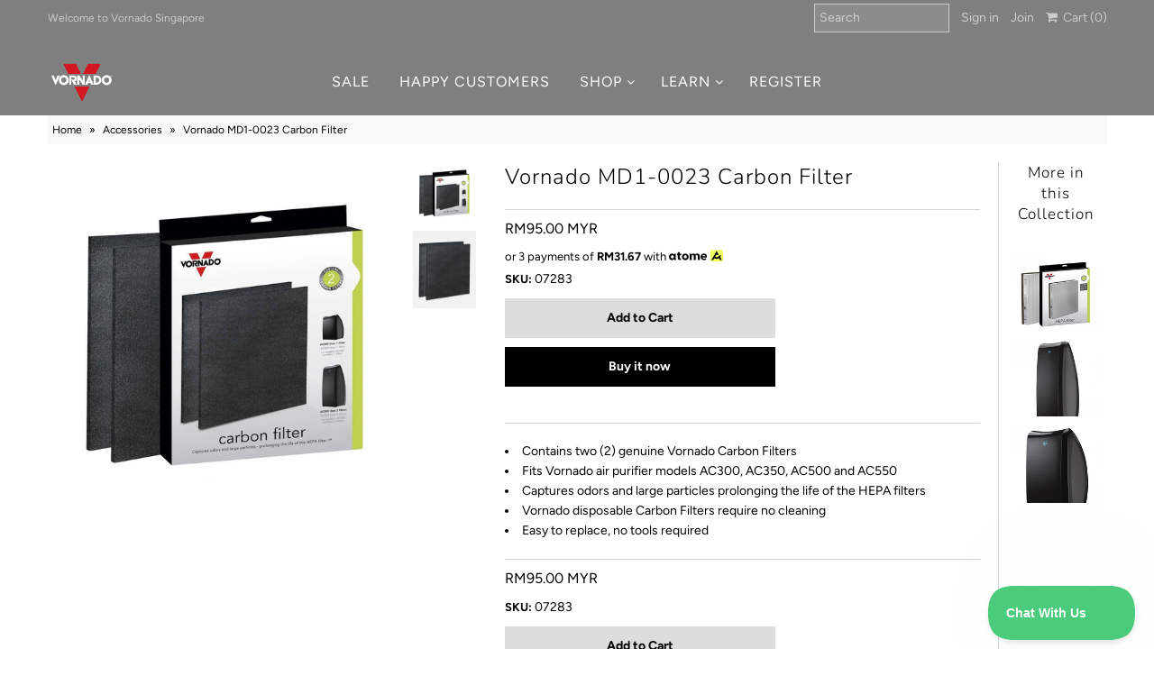

--- FILE ---
content_type: text/css
request_url: https://vornadosg.com/cdn/shop/t/3/assets/custom.css?v=22958876932916501701698798861
body_size: 1205
content:
.msale{width:100%;font-weight:700;color:#c00;float:left}@keyframes blinker{50%{opacity:0}}@media only screen and (max-width: 500px){.flexslider .slides img{width:100%;object-fit:contain!important;height:auto!important}.slides .box-ratio{height:0!important}#logo{margin-bottom:0;padding:0!important}#navigation,ul#cart li{padding:0!important}}.so{background:#999!important;color:#fff}ul#nav li ul.submenu,ul.sub_sub_menu{border:none!important}ul#nav li ul.submenu li{background:#999!important}.custom-container{max-width:1400px;margin:0 auto}.custom-container-small{max-width:1200px;margin:0 auto}.custom-container-xs{max-width:760px;margin:0 auto}.custom-container-full-width{max-width:100%;margin:0 auto}.custom-row{display:flex;flex-wrap:wrap}.custom-vertical-center{align-items:center}.custom-horizontal-center{justify-content:center}.custom-col-gap{padding-left:15px;padding-right:15px}.custom-col-1{flex:0 0 8.33%;max-width:8.33%}.custom-col-2{flex:0 0 16.67%;max-width:16.67%}.custom-col-3{flex:0 0 25%;max-width:25%}.custom-col-4{flex:0 0 33.33%;max-width:33.33%}.custom-col-5{flex:0 0 41.66666667%;max-width:41.66666667%}.custom-col-6{flex:0 0 50%;max-width:50%}.custom-col-7{flex:0 0 58.33333333%;max-width:58.33333333%}.custom-col-8{flex:0 0 66.66%;max-width:66.66%}.custom-col-9{flex:0 0 75%;max-width:75%}.custom-col-10{flex:0 0 83.33333333%;max-width:83.33333333%}.custom-col-11{flex:0 0 91.66666667%;max-width:91.66666667%}.custom-col-12{flex:0 0 100%;max-width:100%}#prod-bundle-vornado-ngt42dc-test .gridlock .row{width:100%!important}#prod-bundle-vornado-ngt42dc-test #shopify-section-header,#prod-bundle-vornado-ngt42dc-test #shopify-section-footer,#prod-bundle-vornado-ngt42dc-x-02pc-tower-dc-circulator #shopify-section-header,#prod-bundle-vornado-ngt42dc-x-02pc-tower-dc-circulator #shopify-section-footer{display:none!important}#logo img{max-width:75px!important}#footer h4{font-family:inherit;font-weight:700}p.OoStock{padding:10px 0 0}span.OosAlertR{font-weight:700;color:red}span.OosAlertO{padding:2px 20px;font-weight:700;color:#fff;text-align:center;text-shadow:none;background:-webkit-linear-gradient(-45deg,rgba(170,170,170,.6) 25%,transparent 25%,transparent 50%,rgba(170,170,170,.6) 50%,rgba(170,170,170,.6) 75%,transparent 75%,transparent),-webkit-linear-gradient(top,#1A6600,#00B200);background:-moz-linear-gradient(-45deg,rgba(170,170,170,.6) 25%,transparent 25%,transparent 50%,rgba(170,170,170,.6) 50%,rgba(170,170,170,.6) 75%,transparent 75%,transparent),-moz-linear-gradient(top,#1A6600,#00B200);background:-ms-linear-gradient(-45deg,rgba(170,170,170,.6) 25%,transparent 25%,transparent 50%,rgba(170,170,170,.6) 50%,rgba(170,170,170,.6) 75%,transparent 75%,transparent),-ms-linear-gradient(top,#1A6600,#00B200);background:-o-linear-gradient(-45deg,rgba(170,170,170,.6) 25%,transparent 25%,transparent 50%,rgba(170,170,170,.6) 50%,rgba(170,170,170,.6) 75%,transparent 75%,transparent),-o-linear-gradient(top,#1A6600,#00B200);background:linear-gradient(-45deg,rgba(170,170,170,.6) 25%,transparent 25%,transparent 50%,rgba(170,170,170,.6) 50%,rgba(170,170,170,.6) 75%,transparent 75%,transparent),linear-gradient(top,#1a6600,#00b200);-pie-background:linear-gradient(-45deg,rgba(170,170,170,.6) 25%,transparent 25%,transparent 50%,rgba(170,170,170,.6) 50%,rgba(170,170,170,.6) 75%,transparent 75%,transparent),linear-gradient(top,#1A6600,#00B200);background-repeat:repeat;-webkit-background-size:40px 40px,100% 100%;-moz-background-size:40px 40px,100% 100%;-ms-background-size:40px 40px,100% 100%;-o-background-size:40px 40px,100% 100%;background-size:40px 40px,100% 100%;-webkit-animation:progress-bar-stripes 2s linear infinite;-moz-animation:progress-bar-stripes 2s linear infinite;-ms-animation:progress-bar-stripes 2s linear infinite;-o-animation:progress-bar-stripes 2s linear infinite;animation:progress-bar-stripes 2s linear infinite}@-webkit-keyframes OosAlertO{0%{color:green}to{color:orange}}@-webkit-keyframes progress-bar-stripes{0%{background-position:0 0}to{background-position:40px 0}}@-moz-keyframes progress-bar-stripes{0%{background-position:0 0}to{background-position:40px 0}}@keyframes progress-bar-stripes{0%{background-position:0 0}to{background-position:40px 0}}.videoWrapper{position:relative;padding-bottom:56.25%;padding-top:25px;height:0}.videoWrapper iframe{position:absolute;top:0;left:0;width:100%;height:100%}.index-section h2.sections{line-height:24px}.pdtGuides .full-width{padding:10px}.full-width{width:100%;float:left}.one-quarter{width:25%;float:left}.one-third{width:33.3333%;float:left}.two-third{width:66.6666%;float:left}.half{width:50%;float:left}ul.tabs{display:block;border-bottom:solid 1px;border-top:0;list-style:none outside;margin:25px 0;text-transform:uppercase;padding-left:0}ul.tabs li{display:block;width:auto;height:30px;padding:0;float:left;margin-bottom:0;border:0;list-style:none outside;margin-left:0;cursor:pointer}ul.tabs li a{display:block;text-decoration:none;width:auto;height:29px;line-height:30px;margin-right:60px;font-size:13px;outline:none;@include respond-to("medium"){font-size: 12px;}@include respond-to("small"){margin-right: 20px;}}@media (max-width: 960px){ul.tabs li a{margin-right:30px}}ul.tabs li a.active{background-color:;border-bottom:solid 3px;height:31px;position:relative;border-right-width:1px;color:}ul.tabs li:last-child a{margin:0}ul.tabs-content{margin:0;display:block;border:0;padding-left:0}ul.tabs-content>li{display:none;border:0}ul.tabs-content>li.active{display:block;border:0;padding-left:0}ul.tabs-content ul{padding-left:0}p.primePdt{display:none}.header-wrapper.absolute.stuckMenu.isStuck #navigation ul#nav ul.submenu li a,.header-wrapper.absolute.stuckMenu.isStuck #navigation ul#nav ul.submenu li a:hover{color:#fff!important}ul#nav li ul.submenu li{min-width:180px}ul#nav li ul.submenu li{background:#00000080;color:#fff}ul.sub_sub_menu{border:none}ul#nav li a,ul#nav li.dropdown a.dlink:after,ul#nav li a:hover,ul#nav li ul.submenu li a,ul#nav li ul.submenu li a:hover{color:#fff!important}#shopify-section-header>div{background-color:#00000080}.header-wrapper.stuckMenu.isStuck{background-color:#00000080;z-index:50}body.index .header-wrapper.stuckMenu.isStuck ul#nav li a,body.index .header-wrapper.stuckMenu.isStuck #logo a{color:#fff!important}ul#nav li ul.submenu{border:0}ul#nav li ul.submenu li a{font-size:14px}.site-header__cart-toggle{color:#fff}#tabContainer{margin:0 auto;width:100%}#tabContainer input{height:2.5em;display:none;visibility:hidden}#tabContainer label{background:#fff;border-radius:.25em .25em 0 0;color:#888;cursor:pointer;display:block;float:left;font-size:1em;height:2.5em;line-height:2.5em;margin-right:0;padding:0 1.5em;text-align:center}#tabContainer input:hover+label{background:#ddd;color:#666}#tabContainer input:checked+label{background:#f1f1f1;color:#444;position:relative;z-index:6}#tabContent{background:#fff;border-radius:0 .25em .25em;min-height:20em;position:relative;width:100%;z-index:5;float:left;border-top:1px solid #ddd}#tabContent div{opacity:0;padding:1.5em;position:absolute;z-index:-100}#tabContainer input#tab-1:checked~#tabContent #tabContent-1,#tabContainer input#tab-2:checked~#tabContent #tabContent-2,#tabContainer input#tab-3:checked~#tabContent #tabContent-3,#tabContainer input#tab-4:checked~#tabContent #tabContent-4,#tabContainer input#tab-5:checked~#tabContent #tabContent-5,#tabContainer input#tab-6:checked~#tabContent #tabContent-6{opacity:1;z-index:100;position:initial}input.visible{visibility:visible!important}@media screen and (max-width: 740px){.one-quarter,.one-third,.two-third,.half{width:100%;float:left}#shopify-section-1536824358199{padding-top:126px}body.index .header-section{background-color:#00000080;position:fixed;width:100%;z-index:5}#logo{margin-bottom:0;text-align:center;margin-right:0;padding:0}ul#cart li{float:right;color:#fff}ul#cart li.mobile-trigger{float:left}#navigation{padding:0}.searchbox form #q{border:1px solid #FFF}}#qab_message{font-family:Avenir Next;font-weight:700}
/*# sourceMappingURL=/cdn/shop/t/3/assets/custom.css.map?v=22958876932916501701698798861 */


--- FILE ---
content_type: text/css
request_url: https://vornadosg.com/cdn/shop/t/3/assets/bold-upsell-custom.css?v=150135899998303055901585060897
body_size: -766
content:
/*# sourceMappingURL=/cdn/shop/t/3/assets/bold-upsell-custom.css.map?v=150135899998303055901585060897 */


--- FILE ---
content_type: text/css; charset=utf-8
request_url: https://app.trtleapp.com/widget/build/index-prod.css
body_size: 4446
content:
/*! normalize.css v8.0.1 | MIT License | github.com/necolas/normalize.css */html{line-height:1.15;-webkit-text-size-adjust:100%}body{margin:0}main{display:block}h1{font-size:2em;margin:.67em 0}hr{box-sizing:content-box;height:0;overflow:visible}pre{font-family:monospace,monospace;font-size:1em}a{background-color:transparent}abbr[title]{border-bottom:none;text-decoration:underline;-webkit-text-decoration:underline dotted;text-decoration:underline dotted}b,strong{font-weight:bolder}code,kbd,samp{font-family:monospace,monospace;font-size:1em}small{font-size:80%}sub,sup{font-size:75%;line-height:0;position:relative;vertical-align:baseline}sub{bottom:-.25em}sup{top:-.5em}img{border-style:none}button,input,optgroup,select,textarea{font-family:inherit;font-size:100%;line-height:1.15;margin:0}button,input{overflow:visible}button,select{text-transform:none}[type=button],[type=reset],[type=submit],button{-webkit-appearance:button}[type=button]::-moz-focus-inner,[type=reset]::-moz-focus-inner,[type=submit]::-moz-focus-inner,button::-moz-focus-inner{border-style:none;padding:0}[type=button]:-moz-focusring,[type=reset]:-moz-focusring,[type=submit]:-moz-focusring,button:-moz-focusring{outline:1px dotted ButtonText}fieldset{padding:.35em .75em .625em}legend{box-sizing:border-box;color:inherit;display:table;max-width:100%;padding:0;white-space:normal}progress{vertical-align:baseline}textarea{overflow:auto}[type=checkbox],[type=radio]{box-sizing:border-box;padding:0}[type=number]::-webkit-inner-spin-button,[type=number]::-webkit-outer-spin-button{height:auto}[type=search]{-webkit-appearance:textfield;outline-offset:-2px}[type=search]::-webkit-search-decoration{-webkit-appearance:none}::-webkit-file-upload-button{-webkit-appearance:button;font:inherit}details{display:block}summary{display:list-item}[hidden],template{display:none}blockquote,dd,dl,figure,h1,h2,h3,h4,h5,h6,hr,p,pre{margin:0}button{background-color:transparent;background-image:none;padding:0}button:focus{outline:1px dotted;outline:5px auto -webkit-focus-ring-color}fieldset,ol,ul{margin:0;padding:0}ol,ul{list-style:none}html{font-family:Inter var,system-ui,-apple-system,BlinkMacSystemFont,Segoe UI,Roboto,Helvetica Neue,Arial,Noto Sans,sans-serif,Apple Color Emoji,Segoe UI Emoji,Segoe UI Symbol,Noto Color Emoji;line-height:1.5}*,:after,:before{box-sizing:border-box;border:0 solid #d2d6dc}hr{border-top-width:1px}img{border-style:solid}textarea{resize:vertical}input::-webkit-input-placeholder,textarea::-webkit-input-placeholder{color:#a0aec0}input:-ms-input-placeholder,textarea:-ms-input-placeholder{color:#a0aec0}input::-ms-input-placeholder,textarea::-ms-input-placeholder{color:#a0aec0}input::placeholder,textarea::placeholder{color:#a0aec0}[role=button],button{cursor:pointer}table{border-collapse:collapse}h1,h2,h3,h4,h5,h6{font-size:inherit;font-weight:inherit}a{color:inherit;text-decoration:inherit}button,input,optgroup,select,textarea{padding:0;line-height:inherit;color:inherit}code,kbd,pre,samp{font-family:Menlo,Monaco,Consolas,Liberation Mono,Courier New,monospace}audio,canvas,embed,iframe,img,object,svg,video{display:block;vertical-align:middle}img,video{max-width:100%;height:auto}.container{width:100%}@media (min-width:540px){.container{max-width:540px}}@media (min-width:640px){.container{max-width:640px}}@media (min-width:768px){.container{max-width:768px}}@media (min-width:1024px){.container{max-width:1024px}}@media (min-width:1280px){.container{max-width:1280px}}.form-input{-webkit-appearance:none;-moz-appearance:none;appearance:none;background-color:#fff;border-color:#d2d6dc;border-width:1px;border-radius:.375rem;padding:.5rem .75rem;font-size:1rem;line-height:1.5}.form-input::-webkit-input-placeholder{color:#9fa6b2;opacity:1}.form-input:-ms-input-placeholder{color:#9fa6b2;opacity:1}.form-input::-ms-input-placeholder{color:#9fa6b2;opacity:1}.form-input::placeholder{color:#9fa6b2;opacity:1}.form-input:focus{outline:none;box-shadow:0 0 0 3px rgba(164,202,254,.45);border-color:#a4cafe}.form-textarea{-webkit-appearance:none;-moz-appearance:none;appearance:none;background-color:#fff;border-color:#d2d6dc;border-width:1px;border-radius:.375rem;padding:.5rem .75rem;font-size:1rem;line-height:1.5}.form-textarea::-webkit-input-placeholder{color:#9fa6b2;opacity:1}.form-textarea:-ms-input-placeholder{color:#9fa6b2;opacity:1}.form-textarea::-ms-input-placeholder{color:#9fa6b2;opacity:1}.form-textarea::placeholder{color:#9fa6b2;opacity:1}.form-textarea:focus{outline:none;box-shadow:0 0 0 3px rgba(164,202,254,.45);border-color:#a4cafe}.form-multiselect{-webkit-appearance:none;-moz-appearance:none;appearance:none;background-color:#fff;border-color:#d2d6dc;border-width:1px;border-radius:.375rem;padding:.5rem .75rem;font-size:1rem;line-height:1.5}.form-multiselect:focus{outline:none;box-shadow:0 0 0 3px rgba(164,202,254,.45);border-color:#a4cafe}.form-select{background-image:url("data:image/svg+xml;charset=utf-8,%3Csvg xmlns='http://www.w3.org/2000/svg' viewBox='0 0 20 20' fill='none'%3E%3Cpath d='M7 7l3-3 3 3m0 6l-3 3-3-3' stroke='%239fa6b2' stroke-width='1.5' stroke-linecap='round' stroke-linejoin='round'/%3E%3C/svg%3E");-webkit-appearance:none;-moz-appearance:none;appearance:none;-webkit-print-color-adjust:exact;color-adjust:exact;background-repeat:no-repeat;background-color:#fff;border-color:#d2d6dc;border-width:1px;border-radius:.375rem;padding:.5rem 2.5rem .5rem .75rem;font-size:1rem;line-height:1.5;background-position:right .5rem center;background-size:1.5em 1.5em}.form-select::-ms-expand{color:#9fa6b2;border:none}@media not print{.form-select::-ms-expand{display:none}}@media print and (-ms-high-contrast:active),print and (-ms-high-contrast:none){.form-select{padding-right:.75rem}}.form-select:focus{outline:none;box-shadow:0 0 0 3px rgba(164,202,254,.45);border-color:#a4cafe}.form-checkbox:checked{background-image:url("data:image/svg+xml;charset=utf-8,%3Csvg viewBox='0 0 16 16' fill='%23fff' xmlns='http://www.w3.org/2000/svg'%3E%3Cpath d='M5.707 7.293a1 1 0 00-1.414 1.414l2 2a1 1 0 001.414 0l4-4a1 1 0 00-1.414-1.414L7 8.586 5.707 7.293z'/%3E%3C/svg%3E");border-color:transparent;background-color:currentColor;background-size:100% 100%;background-position:50%;background-repeat:no-repeat}@media not print{.form-checkbox::-ms-check{border-width:1px;color:transparent;background:inherit;border-color:inherit;border-radius:inherit}}.form-checkbox{-webkit-appearance:none;-moz-appearance:none;appearance:none;-webkit-print-color-adjust:exact;color-adjust:exact;display:inline-block;vertical-align:middle;background-origin:border-box;-webkit-user-select:none;-moz-user-select:none;-ms-user-select:none;user-select:none;flex-shrink:0;height:1rem;width:1rem;color:#3f83f8;background-color:#fff;border-color:#d2d6dc;border-width:1px;border-radius:.25rem}.form-checkbox:focus{outline:none;box-shadow:0 0 0 3px rgba(164,202,254,.45);border-color:#a4cafe}.form-checkbox:checked:focus,.form-radio:checked{border-color:transparent}.form-radio:checked{background-image:url("data:image/svg+xml;charset=utf-8,%3Csvg viewBox='0 0 16 16' fill='%23fff' xmlns='http://www.w3.org/2000/svg'%3E%3Ccircle cx='8' cy='8' r='3'/%3E%3C/svg%3E");background-color:currentColor;background-size:100% 100%;background-position:50%;background-repeat:no-repeat}@media not print{.form-radio::-ms-check{border-width:1px;color:transparent;background:inherit;border-color:inherit;border-radius:inherit}}.form-radio{-webkit-appearance:none;-moz-appearance:none;appearance:none;-webkit-print-color-adjust:exact;color-adjust:exact;display:inline-block;vertical-align:middle;background-origin:border-box;-webkit-user-select:none;-moz-user-select:none;-ms-user-select:none;user-select:none;flex-shrink:0;border-radius:100%;height:1rem;width:1rem;color:#3f83f8;background-color:#fff;border-color:#d2d6dc;border-width:1px}.form-radio:focus{outline:none;box-shadow:0 0 0 3px rgba(164,202,254,.45);border-color:#a4cafe}.form-radio:checked:focus{border-color:transparent}.bg-white{--bg-opacity:1;background-color:#fff;background-color:rgba(255,255,255,var(--bg-opacity))}.bg-gray-50{--bg-opacity:1;background-color:#f9fafb;background-color:rgba(249,250,251,var(--bg-opacity))}.bg-gray-100{--bg-opacity:1;background-color:#f4f5f7;background-color:rgba(244,245,247,var(--bg-opacity))}.bg-gray-300{--bg-opacity:1;background-color:#d2d6dc;background-color:rgba(210,214,220,var(--bg-opacity))}.bg-gray-500{--bg-opacity:1;background-color:#6b7280;background-color:rgba(107,114,128,var(--bg-opacity))}.bg-red-100{--bg-opacity:1;background-color:#fde8e8;background-color:rgba(253,232,232,var(--bg-opacity))}.bg-green-400{--bg-opacity:1;background-color:#31c48d;background-color:rgba(49,196,141,var(--bg-opacity))}.bg-indigo-100{--bg-opacity:1;background-color:#e5edff;background-color:rgba(229,237,255,var(--bg-opacity))}.hover\:bg-gray-400:hover{--bg-opacity:1;background-color:#9fa6b2;background-color:rgba(159,166,178,var(--bg-opacity))}.border-gray-100{--border-opacity:1;border-color:#f4f5f7;border-color:rgba(244,245,247,var(--border-opacity))}.border-gray-300{--border-opacity:1;border-color:#d2d6dc;border-color:rgba(210,214,220,var(--border-opacity))}.focus\:border-blue-300:focus{--border-opacity:1;border-color:#a4cafe;border-color:rgba(164,202,254,var(--border-opacity))}.rounded{border-radius:.25rem}.rounded-md{border-radius:.375rem}.rounded-full{border-radius:9999px}.rounded-t-md{border-top-left-radius:.375rem;border-top-right-radius:.375rem}.border-2{border-width:2px}.border{border-width:1px}.cursor-pointer{cursor:pointer}.block{display:block}.inline-block{display:inline-block}.flex{display:flex}.inline-flex{display:inline-flex}.hidden{display:none}.flex-col{flex-direction:column}.items-end{align-items:flex-end}.items-center{align-items:center}.justify-end{justify-content:flex-end}.justify-center{justify-content:center}.justify-between{justify-content:space-between}.flex-shrink-0{flex-shrink:0}.font-normal{font-weight:400}.font-medium{font-weight:500}.font-semibold{font-weight:600}.font-bold{font-weight:700}.h-3{height:.75rem}.h-4{height:1rem}.h-5{height:1.25rem}.h-6{height:1.5rem}.h-8{height:2rem}.h-12{height:3rem}.h-16{height:4rem}.h-20{height:5rem}.h-24{height:6rem}.h-full{height:100%}.h-screen{height:100vh}.text-xs{font-size:.75rem}.text-sm{font-size:.875rem}.text-base{font-size:1rem}.text-3xl{font-size:1.875rem}.text-2xs{font-size:.625rem}.leading-4{line-height:1rem}.leading-5{line-height:1.25rem}.leading-6{line-height:1.5rem}.leading-8{line-height:2rem}.m-2{margin:.5rem}.m-4{margin:1rem}.mt-1{margin-top:.25rem}.ml-1{margin-left:.25rem}.mt-2{margin-top:.5rem}.mr-2{margin-right:.5rem}.ml-2{margin-left:.5rem}.ml-3{margin-left:.75rem}.mr-4{margin-right:1rem}.mb-4{margin-bottom:1rem}.ml-4{margin-left:1rem}.mt-5{margin-top:1.25rem}.max-h-full{max-height:100%}.min-h-0{min-height:0}.object-scale-down{object-fit:scale-down}.opacity-0{opacity:0}.opacity-75{opacity:.75}.opacity-100{opacity:1}.focus\:outline-none:focus{outline:0}.overflow-hidden{overflow:hidden}.overflow-y-hidden{overflow-y:hidden}.overflow-y-scroll{overflow-y:scroll}.p-1{padding:.25rem}.p-2{padding:.5rem}.py-0{padding-top:0;padding-bottom:0}.py-2{padding-top:.5rem;padding-bottom:.5rem}.py-3{padding-top:.75rem;padding-bottom:.75rem}.px-3{padding-left:.75rem;padding-right:.75rem}.py-4{padding-top:1rem;padding-bottom:1rem}.px-4{padding-left:1rem;padding-right:1rem}.px-8{padding-left:2rem;padding-right:2rem}.pb-2{padding-bottom:.5rem}.pl-2{padding-left:.5rem}.pt-4{padding-top:1rem}.pb-4{padding-bottom:1rem}.pb-5{padding-bottom:1.25rem}.pt-6{padding-top:1.5rem}.pr-6{padding-right:1.5rem}.pb-20{padding-bottom:5rem}.fixed{position:fixed}.absolute{position:absolute}.relative{position:relative}.inset-0{top:0;bottom:0}.inset-0,.inset-x-0{right:0;left:0}.top-0{top:0}.right-0{right:0}.bottom-0{bottom:0}.left-0{left:0}.shadow-sm{box-shadow:0 1px 2px 0 rgba(0,0,0,.05)}.shadow-lg{box-shadow:0 10px 15px -3px rgba(0,0,0,.1),0 4px 6px -2px rgba(0,0,0,.05)}.focus\:shadow-none:focus{box-shadow:none}.text-center{text-align:center}.text-white{--text-opacity:1;color:#fff;color:rgba(255,255,255,var(--text-opacity))}.text-gray-400{--text-opacity:1;color:#9fa6b2;color:rgba(159,166,178,var(--text-opacity))}.text-gray-500{--text-opacity:1;color:#6b7280;color:rgba(107,114,128,var(--text-opacity))}.text-gray-600{--text-opacity:1;color:#4b5563;color:rgba(75,85,99,var(--text-opacity))}.text-gray-700{--text-opacity:1;color:#374151;color:rgba(55,65,81,var(--text-opacity))}.text-gray-800{--text-opacity:1;color:#252f3f;color:rgba(37,47,63,var(--text-opacity))}.text-green-400{--text-opacity:1;color:#31c48d;color:rgba(49,196,141,var(--text-opacity))}.focus\:text-gray-500:focus{--text-opacity:1;color:#6b7280;color:rgba(107,114,128,var(--text-opacity))}.uppercase{text-transform:uppercase}.line-through{text-decoration:line-through}.tracking-wide{letter-spacing:.025em}.tracking-wider{letter-spacing:.05em}.select-none{-webkit-user-select:none;-moz-user-select:none;-ms-user-select:none;user-select:none}.truncate{overflow:hidden;text-overflow:ellipsis;white-space:nowrap}.w-3{width:.75rem}.w-4{width:1rem}.w-5{width:1.25rem}.w-6{width:1.5rem}.w-8{width:2rem}.w-12{width:3rem}.w-14{width:3.5rem}.w-16{width:4rem}.w-20{width:5rem}.w-24{width:6rem}.w-1\/3{width:33.333333%}.w-2\/3{width:66.666667%}.w-full{width:100%}.z-90{z-index:90}.transform{--transform-translate-x:0;--transform-translate-y:0;--transform-rotate:0;--transform-skew-x:0;--transform-skew-y:0;--transform-scale-x:1;--transform-scale-y:1;transform:translateX(var(--transform-translate-x)) translateY(var(--transform-translate-y)) rotate(var(--transform-rotate)) skewX(var(--transform-skew-x)) skewY(var(--transform-skew-y)) scaleX(var(--transform-scale-x)) scaleY(var(--transform-scale-y))}.translate-y-0{--transform-translate-y:0}.translate-y-4{--transform-translate-y:1rem}.transition-all{transition-property:all}.transition{transition-property:background-color,border-color,color,fill,stroke,opacity,box-shadow,transform}.transition-opacity{transition-property:opacity}.ease-in{transition-timing-function:cubic-bezier(.4,0,1,1)}.ease-out{transition-timing-function:cubic-bezier(0,0,.2,1)}.ease-in-out{transition-timing-function:cubic-bezier(.4,0,.2,1)}.duration-150{transition-duration:.15s}.duration-200{transition-duration:.2s}.duration-300{transition-duration:.3s}.spinner{position:relative;color:transparent!important;pointer-events:none}.spinner:after{content:"";position:absolute!important;top:calc(50% - .75em);left:calc(50% - .75em);display:block;width:1.5em;height:1.5em;border-radius:9999px;border-color:transparent transparent #dae1e7 #dae1e7;border-style:solid;border-width:2px;-webkit-animation:spinAround .7s linear infinite;animation:spinAround .7s linear infinite}@-webkit-keyframes spinAround{0%{transform:rotate(0deg)}to{transform:rotate(1turn)}}@keyframes spinAround{0%{transform:rotate(0deg)}to{transform:rotate(1turn)}}.frame-content,.frame-root,body,div#__next,html{width:100%;height:100%;margin:0;border-width:0}.transition{transition:all .15s ease}.text-shadow{text-shadow:#000 0 0 5px}::-webkit-scrollbar{-webkit-appearance:none;width:7px;height:7px}::-webkit-scrollbar-thumb{border-radius:4px;background-color:rgba(0,0,0,.5);box-shadow:0 0 1px hsla(0,0%,100%,.5)}@-webkit-keyframes pulse{0%{background-position:-200px 0}to{background-position:calc(200px + 100%) 0}}@keyframes pulse{0%{background-position:-200px 0}to{background-position:calc(200px + 100%) 0}}.react-loading-skeleton{background-color:#eee;background-image:linear-gradient(-90deg,#f0f0f0,#f8f8f8 50%,#f0f0f0);background-size:200px 100%;background-repeat:no-repeat;border-radius:4px;display:inline-block;line-height:1;width:100%}@media (min-width:640px){.sm\:rounded-lg{border-radius:.5rem}.sm\:flex{display:flex}.sm\:items-center{align-items:center}.sm\:justify-center{justify-content:center}.sm\:h-5{height:1.25rem}.sm\:h-6{height:1.5rem}.sm\:h-auto{height:auto}.sm\:text-xs{font-size:.75rem}.sm\:text-sm{font-size:.875rem}.sm\:text-lg{font-size:1.125rem}.sm\:leading-5{line-height:1.25rem}.sm\:leading-6{line-height:1.5rem}.sm\:mt-0{margin-top:0}.sm\:ml-2{margin-left:.5rem}.sm\:mr-8{margin-right:2rem}.sm\:max-w-lg{max-width:32rem}.sm\:px-4{padding-left:1rem;padding-right:1rem}.sm\:py-6{padding-top:1.5rem;padding-bottom:1.5rem}.sm\:px-24{padding-left:6rem;padding-right:6rem}.sm\:inset-0{top:0;right:0;bottom:0;left:0}.sm\:shadow-xl{box-shadow:0 20px 25px -5px rgba(0,0,0,.1),0 10px 10px -5px rgba(0,0,0,.04)}.sm\:w-5{width:1.25rem}.sm\:w-6{width:1.5rem}.sm\:w-1\/4{width:25%}.sm\:w-full{width:100%}.sm\:col-start-2{grid-column-start:2}.sm\:scale-95{--transform-scale-x:.95;--transform-scale-y:.95}.sm\:scale-100{--transform-scale-x:1;--transform-scale-y:1}.sm\:translate-y-0{--transform-translate-y:0}}@media (min-width:768px){.md\:text-xl{font-size:1.25rem}.md\:text-4xl{font-size:2.25rem}.md\:leading-10{line-height:2.5rem}}@media (min-width:540px){.xs\:h-4{height:1rem}.xs\:h-5{height:1.25rem}.xs\:h-6{height:1.5rem}.xs\:h-20{height:5rem}.xs\:h-24{height:6rem}.xs\:h-28{height:7rem}.xs\:text-xs{font-size:.75rem}.xs\:text-sm{font-size:.875rem}.xs\:leading-6{line-height:1.5rem}.xs\:ml-2{margin-left:.5rem}.xs\:mr-4{margin-right:1rem}.xs\:ml-4{margin-left:1rem}.xs\:mr-6{margin-right:1.5rem}.xs\:p-3{padding:.75rem}.xs\:py-4{padding-top:1rem;padding-bottom:1rem}.xs\:px-4{padding-left:1rem;padding-right:1rem}.xs\:py-5{padding-top:1.25rem;padding-bottom:1.25rem}.xs\:px-5{padding-left:1.25rem;padding-right:1.25rem}.xs\:px-10{padding-left:2.5rem;padding-right:2.5rem}.xs\:pt-5{padding-top:1.25rem}.xs\:pl-5{padding-left:1.25rem}.xs\:pr-6{padding-right:1.5rem}.xs\:w-4{width:1rem}.xs\:w-5{width:1.25rem}.xs\:w-6{width:1.5rem}.xs\:w-20{width:5rem}.xs\:w-24{width:6rem}}

--- FILE ---
content_type: application/javascript; charset=utf-8
request_url: https://app.trtleapp.com/scripts/trtle.js?shop=vornadosg-com.myshopify.com
body_size: 6839
content:

          trtleUpsell={settings:{"design":["ccc"],"titleText":"This amazing off is yours now!","noThxText":"No? You sure?","ctaText":"Continue","addedText":"Added","primaryColor":{"hex":"#31c48d","hsl":{"brightness":0.48,"hue":157.55,"saturation":0.6}},"secondaryColor":{"hex":"#ff1356","hsl":{"brightness":0.54,"hue":343,"saturation":1}},"noThxColor":{"hex":"#000","hsl":{"brightness":0,"hue":0,"saturation":0}},"plusBtnColor":{"hex":"#6b7280","hsl":{"brightness":0.46,"hue":220,"saturation":0.09}},"isTimerActive":true,"timerDuration":"5","timerText":"The Purchase-With-Purchase Offer expires in","displayProduct":true,"topProductAddedToCartText":"In your cart","freeProductText":"FREE","discountText":"Discount {{discount}}% will be applied at checkout.","customCSS":""},upsales:[{"id":"ada59138-c415-474d-a4f6-298003dff6c1","shopId":"8ca19f8b-c0d3-44e4-b420-96cbd0170d37","gId":"gid://shopify/Product/7198503075907","selectedVariants":["all"],"title":"^-NEW - Less 34% Off-^ - CFAN USB Rechargeable Fan - Grey, Free Extra Hook X 1","desc":"\n\n\n\n\n\n\n【Air Circulator Fan】- Unique engineered deep pitch bl","discount":20,"targets":[{"id":"gid://shopify/Product/6798815559747","handle":"april-mega-sale-vornado-783dc-large-dc-circulator-with-stand-save-15","selectedVariants":[]},{"id":"gid://shopify/Product/7161344589891","handle":"medium-rooms-best-fan-deliver-22nd-may-vornado-633dc-medium-circulator","selectedVariants":[]},{"id":"gid://shopify/Product/6798814838851","handle":"april-mega-sale-vornado-ngt42dc-large-tower-dc-circulator-save-12","selectedVariants":[]},{"id":"gid://shopify/Product/6791427555395","handle":"vornado-62-medium-circulator-x-02pc-bundle","selectedVariants":[]},{"id":"gid://shopify/Product/7161214173251","handle":"bedrooms-best-fan-vornado-533dc-small-circulator","selectedVariants":[]},{"id":"gid://shopify/Product/4399090729027","handle":"vornado-ac300-b-air-purifier","selectedVariants":[]},{"id":"gid://shopify/Product/1609898229827","handle":"vornado-ac500-air-purifier","selectedVariants":[]},{"id":"gid://shopify/Product/7140699275331","handle":"bedrooms-best-fan-vornado-683dc-full-room-dc-circulator","selectedVariants":[]},{"id":"gid://shopify/Product/4411378729027","handle":"bundle-5-vornado-6303dc-6303dc-air-circulator-up-698-00","selectedVariants":[]},{"id":"gid://shopify/Product/6798815690819","handle":"april-mega-sale-vornado-62-air-circulator-save-24","selectedVariants":[]}],"isActive":true,"position":1,"priceRuleId":"1201562419267","discountId":"23386624983107","discountCode":"TRTLE-UXL3E3ZB0W","createdAt":"2025-01-16T07:49:10.127Z","updatedAt":"2025-03-15T05:07:54.479Z","deletedAt":null,"image":"https://cdn.shopify.com/s/files/1/0025/4010/9891/files/HeroRotate_0ae8961f-bcdf-4394-b161-cc9c5afc12b2_120x120.gif?v=1717056421","variants":[{"id":"gid://shopify/ProductVariant/42678335340611","title":"GREY / PURPLE","price":"39.00","compareAtPrice":"59.00","inventoryPolicy":"DENY","inventoryQuantity":2,"image":{"transformedSrc":"https://cdn.shopify.com/s/files/1/0025/4010/9891/files/HeroRotate_0ae8961f-bcdf-4394-b161-cc9c5afc12b2_120x120.gif?v=1717056421"}},{"id":"gid://shopify/ProductVariant/42678335373379","title":"BEIGE / GOLD","price":"39.00","compareAtPrice":"59.00","inventoryPolicy":"DENY","inventoryQuantity":6,"image":{"transformedSrc":"https://cdn.shopify.com/s/files/1/0025/4010/9891/files/White_Angle_-_Hero_120x120.png?v=1762226523"}}]},{"id":"93ecf835-971a-4303-8ab1-7f9802e53e09","shopId":"8ca19f8b-c0d3-44e4-b420-96cbd0170d37","gId":"gid://shopify/Product/7355091025987","selectedVariants":["all"],"title":"^-NEW - Cooling Feature-^ - CFAN2 Hand Held Rechargeable Cooling Fan - Grey, 4000mAh","desc":"\n\n\n\n\n\n\n【Hand Help Fan】- Strong Built & engineered blades pro","discount":20,"targets":[{"id":"gid://shopify/Product/6798815461443","handle":"vornado-6303dc-circulator","selectedVariants":[]},{"id":"gid://shopify/Product/6798815559747","handle":"april-mega-sale-vornado-783dc-large-dc-circulator-with-stand-save-15","selectedVariants":[]},{"id":"gid://shopify/Product/6928641458243","handle":"king-of-vornado-vornado-783dc-large-dc-circulator-with-stand-x-2pc","selectedVariants":[]},{"id":"gid://shopify/Product/7161344589891","handle":"medium-rooms-best-fan-deliver-22nd-may-vornado-633dc-medium-circulator","selectedVariants":[]},{"id":"gid://shopify/Product/6798813593667","handle":"april-mega-sale-vornado-ngt42dc-x-02pc-tower-dc-circulator","selectedVariants":[]},{"id":"gid://shopify/Product/6798814838851","handle":"april-mega-sale-vornado-ngt42dc-large-tower-dc-circulator-save-12","selectedVariants":[]},{"id":"gid://shopify/Product/6791427555395","handle":"vornado-62-medium-circulator-x-02pc-bundle","selectedVariants":[]},{"id":"gid://shopify/Product/7161214173251","handle":"bedrooms-best-fan-vornado-533dc-small-circulator","selectedVariants":[]},{"id":"gid://shopify/Product/4399090729027","handle":"vornado-ac300-b-air-purifier","selectedVariants":[]},{"id":"gid://shopify/Product/1609898229827","handle":"vornado-ac500-air-purifier","selectedVariants":[]},{"id":"gid://shopify/Product/6798815658051","handle":"660b-black-4-speed-large-circulator","selectedVariants":[]},{"id":"gid://shopify/Product/6798813560899","handle":"april-mega-sale-vornado-660b-x-02-large-circulator-up-938-00-save-15","selectedVariants":[]},{"id":"gid://shopify/Product/7140699275331","handle":"bedrooms-best-fan-vornado-683dc-full-room-dc-circulator","selectedVariants":[]}],"isActive":true,"position":3,"priceRuleId":"1144561827907","discountId":"20651614961731","discountCode":"TRTLE-2E7GM7A3U8","createdAt":"2024-06-01T16:06:14.638Z","updatedAt":"2025-03-15T05:07:56.904Z","deletedAt":null,"image":"https://cdn.shopify.com/s/files/1/0025/4010/9891/files/N88Rotate_120x120.gif?v=1735807950","variants":[{"id":"gid://shopify/ProductVariant/42677493760067","title":"Grey / Purple","price":"34.90","compareAtPrice":"49.00","inventoryPolicy":"DENY","inventoryQuantity":9,"image":{"transformedSrc":"https://cdn.shopify.com/s/files/1/0025/4010/9891/files/N88Rotate_120x120.gif?v=1735807950"}},{"id":"gid://shopify/ProductVariant/42677493792835","title":"Beige / White","price":"34.90","compareAtPrice":"49.00","inventoryPolicy":"DENY","inventoryQuantity":21,"image":{"transformedSrc":"https://cdn.shopify.com/s/files/1/0025/4010/9891/files/N88WhiteRotate_3e8a68d2-006e-4139-855b-5d49faa5b7aa_120x120.gif?v=1762225817"}}]}],shop:{"domain":"vornadosg-com.myshopify.com","id":"8ca19f8b-c0d3-44e4-b420-96cbd0170d37","isSubscriptionActive":true,"moneyFormat":"<span class=money>${{amount}}</span>"},HOST:"https://app.trtleapp.com"};
          
          var widget = document.createElement('script');
          widget.setAttribute('src', 'https://app.trtleapp.com/widget/build/static/js/bundle.min.js');
          widget.setAttribute('type', 'text/javascript');
          document.body.appendChild(widget);
        

--- FILE ---
content_type: application/javascript
request_url: https://beacon-v2.helpscout.net/
body_size: 70
content:
!function(c){var n=c.getElementsByTagName("script")[0];function t(t){var e=c.createElement("script");e.type="text/javascript",e.async=!1,e.src="https://beacon-v2.helpscout.net/"+t,n.parentNode.insertBefore(e,n)}try{t("static/js/vendor.0c72b11a.js"),t("static/js/main.3b444136.js")}catch(t){console.log("Error loading Beacon scripts"),console.error(t)}}((window,document));